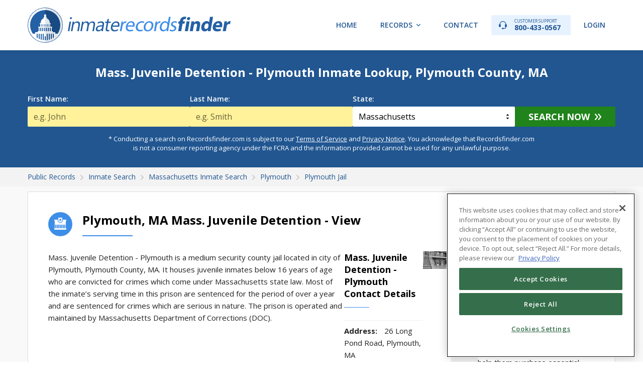

--- FILE ---
content_type: text/html; charset=UTF-8
request_url: https://recordsfinder.com/inmate-search/ma/plymouth/plymouth/mass-juvenile-detention-plymouth/
body_size: 8521
content:
<!DOCTYPE HTML>
<html lang="en">
<head itemscope itemtype="https://schema.org/WebSite">
    <script>
    (function(d) {
        var s = d.createElement("script");
        s.setAttribute("data-account", "Q6kh6QqWbm");
        s.setAttribute("src", "https://cdn.userway.org/widget.js");
        (d.body || d.head).appendChild(s);
    })(document);
</script>
    <script src="https://members.recordsfinder.com/js/commonrend.js?m=1024&sm=main"></script>
<script>
    // Populate consent link
    document.addEventListener('DOMContentLoaded', function() {
        var consentContainer = document.getElementById('cookie_consent');
        if (!consentContainer) return;

        if (window.TERMLY_SCRIPT_ENABLED) {
            consentContainer.innerHTML = '<a href="#" class="termly-display-preferences">Consent Preferences</a>';
        } else {
            consentContainer.innerHTML = '<a href="javascript:Optanon.ToggleInfoDisplay()" class="styling button">Cookie Settings</a>';
        }
    });
</script>
    <title itemprop='name'>Mass. Juvenile Detention - Plymouth Jail Roster &amp; Inmate Lookup</title>
    <meta name="robots" content="index,follow">
    <meta http-equiv="Content-Type" content="text/html; charset=utf-8">
    <meta name="viewport" content="width=device-width, initial-scale=1, maximum-scale=1">
    <meta name="keywords" content="public records, criminal records, arrest records, warrants, court records, driving records, background reports">
    <meta name="description" content="Search for - Mass. Juvenile Detention - Plymouth inmate records and bookings. View inmate details, jail roster, booking info, contact details, and more. ">
    <meta property="og:locale" content="en_US"/>
    <meta property="og:title" content="Mass. Juvenile Detention - Plymouth Jail Roster &amp; Inmate Lookup"/>
    <meta property="og:type" content="website"/>
    <meta property="og:url" content="https://recordsfinder.com/inmate-search/ma/plymouth/plymouth/mass-juvenile-detention-plymouth/"/>
    <meta property="og:site_name" content="Records Finder"/>
    <meta property="og:image" content="https://recordsfinder.com/img/og_image.jpg"/>
    <meta property="og:image:width" content="1200"/>
    <meta property="og:image:height" content="630"/>
    <meta property="og:description" content="Search for - Mass. Juvenile Detention - Plymouth inmate records and bookings. View inmate details, jail roster, booking info, contact details, and more. "/>
    <meta name="twitter:card" content="summary_large_image" />
    <meta name="twitter:site" content="@recordsfinder" />
    <meta name="twitter:title" content="Mass. Juvenile Detention - Plymouth Jail Roster &amp; Inmate Lookup" />
    <meta name="twitter:description" content="Search for - Mass. Juvenile Detention - Plymouth inmate records and bookings. View inmate details, jail roster, booking info, contact details, and more. " />
    <meta name="twitter:image" content="https://recordsfinder.com/img/og_image.jpg" />
    <meta name="csrf-token" content="eEgWVifW73mCmHdwgu49MkFfnCMlPPf8jdzMcPpc"/>
    <meta itemprop="mainEntityOfPage" content="https://schema.org/FAQPage">
            <link rel="canonical" href="https://recordsfinder.com/inmate-search/ma/plymouth/plymouth/mass-juvenile-detention-plymouth/" itemprop="url">
        <meta name="msvalidate.01" content="9164864CEDFCECF53EF03A3C32CB7A11"/>
    <link href="https://recordsfinder.com/img/favicon.ico" rel="shortcut icon" type="image/x-icon">
    <link
        href="https://fonts.googleapis.com/css?family=Open+Sans:400,300,300italic,400italic,600,600italic,700,700italic,800,800italic"
        rel="stylesheet" type="text/css">
    <link href="https://fonts.googleapis.com/css?family=PT+Sans+Narrow:400,700" rel="stylesheet" type="text/css">
    <link
        href="https://fonts.googleapis.com/css?family=Source+Code+Pro:200,300,400,500,600,700,900&display=swap&subset=latin-ext"
        rel="stylesheet">

        <link href="https://recordsfinder.com/css/app.css?id=2968fcdb1bedbae016a8d0ef5eb05a54" rel="stylesheet" type="text/css">
    
    <link href="https://recordsfinder.com/css/lightbox.css" rel="stylesheet" type="text/css">

    <!-- Google Tag Manager -->
<script>(function(w,d,s,l,i){w[l]=w[l]||[];w[l].push({'gtm.start':
            new Date().getTime(),event:'gtm.js'});var f=d.getElementsByTagName(s)[0],
        j=d.createElement(s),dl=l!='dataLayer'?'&l='+l:'';j.async=true;j.src=
        'https://www.googletagmanager.com/gtm.js?id='+i+dl;f.parentNode.insertBefore(j,f);
    })(window,document,'script','dataLayer','GTM-MHZKRCT');</script>
<!-- End Google Tag Manager -->

    <!-- Global site tag (gtag.js) - Google Analytics -->
<script async src="https://www.googletagmanager.com/gtag/js?id=G-4DGCYEMQX3"></script>
<script>
    window.dataLayer = window.dataLayer || [];
    function gtag(){dataLayer.push(arguments);}
    gtag('js', new Date());

    gtag('config', 'G-4DGCYEMQX3');
</script>

<!-- Global site tag (gtag.js) - Google Ads: 1065896764 -->
<script async src="https://www.googletagmanager.com/gtag/js?id=AW-1065896764"></script>
<script>
    window.dataLayer = window.dataLayer || [];
    function gtag(){dataLayer.push(arguments);}
    gtag('js', new Date());

    gtag('config', 'AW-1065896764', {'allow_enhanced_conversions': true});
</script>

    <!-- OneTrust Cookies Consent Notice start -->
<script type="text/javascript">
    // Only load OneTrust if TERMLY_SCRIPT_ENABLED is not true
    if (!window.TERMLY_SCRIPT_ENABLED) {
        var script = document.createElement('script');
        script.src = "https://cdn.cookielaw.org/scripttemplates/otSDKStub.js";
        script.type = "text/javascript";
        script.charset = "UTF-8";
        script.setAttribute("data-domain-script", "fd07636a-e121-4ae2-a4fb-68fe05f28f93");
        document.head.appendChild(script);
    }
</script>
<script type="text/javascript">
    function OptanonWrapper() {
    }
</script>
<!-- OneTrust Cookies Consent Notice end -->

    <!-- TrustBox script -->
<script type="text/javascript" src="//widget.trustpilot.com/bootstrap/v5/tp.widget.bootstrap.min.js"
        async></script> <!-- End TrustBox script -->

        <link href="https://recordsfinder.com/css/content.css" type="text/css" rel="stylesheet">
</head>
<body>

<!-- Google Tag Manager (noscript) -->
<noscript><iframe src="https://www.googletagmanager.com/ns.html?id=GTM-MHZKRCT"
                  height="0" width="0" style="display:none;visibility:hidden"></iframe></noscript>
<!-- End Google Tag Manager (noscript) -->

<div id="container">

    <!-- Header -->
<header id="header"  >
    <div class="wrapper">
                <div class="site-logo">
            <a href="https://recordsfinder.com/inmate-search/"><img src="https://recordsfinder.com/img/logo_inmate.svg" alt="RecordsFinder.com"></a>
        </div>
                <nav id="menu" class="hnav">
            <ul>
                <li><a href="https://recordsfinder.com/">Home</a></li>
                                    <li class="has-sub"><a href="#">Records</a>
                        <ul class="cf">
                            <li><a href="https://recordsfinder.com/arrest/">Arrest Records</a></li>
<li><a href="https://recordsfinder.com/asset/">Asset Lookup</a></li>
<li><a href="https://recordsfinder.com/bankruptcy/">Bankruptcy Records</a></li>
<li><a href="https://recordsfinder.com/booking/">Booking Records</a></li>
<li><a href="https://recordsfinder.com/court/">Court Records</a></li>
<li><a href="https://recordsfinder.com/criminal/">Criminal Records</a></li>
<li><a href="https://recordsfinder.com/divorce/">Divorce Records</a></li>
<li><a href="https://recordsfinder.com/driving/">Driving Records</a></li>
<li><a href="https://recordsfinder.com/email/">Email Lookup</a></li>
<li><a href="https://recordsfinder.com/felony/">Felony Records</a></li>
<li><a href="https://recordsfinder.com/inmate-search/">Inmate Search</a></li>
<li><a href="https://recordsfinder.com/ip/">IP Address</a></li>
<li><a href="https://recordsfinder.com/judgment/">Judgment Search</a></li>
<li><a href="https://recordsfinder.com/plate/">License Plate Lookup</a></li>
<li><a href="https://recordsfinder.com/lien/">Lien Search</a></li>
<li><a href="https://recordsfinder.com/marriage/">Marriage Records</a></li>
<li><a href="https://recordsfinder.com/people/">People Search</a></li>
<li><a href="https://recordsfinder.com/phone/">Phone Lookup</a></li>
<li><a href="https://recordsfinder.com/police/">Police Records</a></li>
<li><a href="https://recordsfinder.com/probation/">Probation Records</a></li>
<li><a href="https://recordsfinder.com/property/">Property Records</a></li>
<li><a href="https://recordsfinder.com/vin-check/">VIN Check</a></li>
<li><a href="https://recordsfinder.com/vital-records/">Vital Records</a></li>
<li><a href="https://recordsfinder.com/warrant-search/">Warrant Search</a></li>
                        </ul>
                    </li>
                                <li><a href="https://recordsfinder.com/info/contact/">Contact</a></li>
                <li><a class="phone" href="tel:800-433-0567"><span>Customer Support</span> 800-433-0567</a></li>
                <li><a  href="https://members.recordsfinder.com/customer/login">Login</a></li>
                            </ul>
        </nav>
    </div>
</header>
<!-- // Header -->

    
    <div class="search">
    <div class="wrapper">
        
        <h1 class="s-title">Mass. Juvenile Detention - Plymouth Inmate Lookup, Plymouth County, MA</h1>
        <div class="form s-form">
            <form action="https://recordsfinder.com/search/name/loader/" method="POST"  data-hint="name-search-form" >
    
    <input type="hidden" name="flow"
           value="inmate-search">
        <div class="row">
        <div class="col">
            <label class="form-label" for="firstname">First Name:</label>
            <input class="form-control req capitalize" id="firstname" type="text" name="firstname" value=""
                   placeholder="e.g. John">
                        <div class="form-error" style="display: none;">Please enter first name</div>
        </div>
        <div class="col">
            <label class="form-label" for="lastname">Last Name:</label>
            <input class="form-control req capitalize" id="lastname" type="text" name="lastname" value=""
                   placeholder="e.g. Smith">
            <div class="form-error" style="display: none;">Please enter last name</div>
        </div>
                <div class="col">
            <label class="form-label" for="state">State:</label>
                        <select class="form-control state" name="state" >
                <option value="ALL" >All States</option>
    <option value="AL" >Alabama</option>
    <option value="AK" >Alaska</option>
    <option value="AZ" >Arizona</option>
    <option value="AR" >Arkansas</option>
    <option value="CA" >California</option>
    <option value="CO" >Colorado</option>
    <option value="CT" >Connecticut</option>
    <option value="DE" >Delaware</option>
    <option value="DC" >District of Columbia</option>
    <option value="FL" >Florida</option>
    <option value="GA" >Georgia</option>
    <option value="HI" >Hawaii</option>
    <option value="ID" >Idaho</option>
    <option value="IL" >Illinois</option>
    <option value="IN" >Indiana</option>
    <option value="IA" >Iowa</option>
    <option value="KS" >Kansas</option>
    <option value="KY" >Kentucky</option>
    <option value="LA" >Louisiana</option>
    <option value="ME" >Maine</option>
    <option value="MD" >Maryland</option>
    <option value="MA" selected>Massachusetts</option>
    <option value="MI" >Michigan</option>
    <option value="MN" >Minnesota</option>
    <option value="MS" >Mississippi</option>
    <option value="MO" >Missouri</option>
    <option value="MT" >Montana</option>
    <option value="NE" >Nebraska</option>
    <option value="NV" >Nevada</option>
    <option value="NH" >New Hampshire</option>
    <option value="NJ" >New Jersey</option>
    <option value="NM" >New Mexico</option>
    <option value="NY" >New York</option>
    <option value="NC" >North Carolina</option>
    <option value="ND" >North Dakota</option>
    <option value="OH" >Ohio</option>
    <option value="OK" >Oklahoma</option>
    <option value="OR" >Oregon</option>
    <option value="PA" >Pennsylvania</option>
    <option value="RI" >Rhode Island</option>
    <option value="SC" >South Carolina</option>
    <option value="SD" >South Dakota</option>
    <option value="TN" >Tennessee</option>
    <option value="TX" >Texas</option>
    <option value="UT" >Utah</option>
    <option value="VT" >Vermont</option>
    <option value="VA" >Virginia</option>
    <option value="WA" >Washington</option>
    <option value="WV" >West Virginia</option>
    <option value="WI" >Wisconsin</option>
    <option value="WY" >Wyoming</option>
            </select>
        </div>
        <div class="col btn">
            <button class="form-btn arw" type="submit" data-hint="name-search-btn" >Search Now</button>
        </div>
    </div>
</form>

        </div>
        <div class="tl-disc">* Conducting a search on Recordsfinder.com is subject to our <a
        href="https://members.recordsfinder.com/customer/terms?tab=terms" target="_blank">Terms of
        Service</a> and <a href="https://members.recordsfinder.com/customer/terms?tab=privacy"
                           target="_blank">Privacy Notice</a>. You acknowledge that Recordsfinder.com is not
    a consumer reporting agency under the FCRA and the information provided cannot be used for any unlawful
    purpose.
</div>
    </div>
</div>
    <!-- Breadcrumbs -->
    <div class="breadcrumbs">
        <div class="wrapper">
            <ol itemscope="" itemtype="https://schema.org/BreadcrumbList">
                            <li itemprop="itemListElement" itemscope="" itemtype="https://schema.org/ListItem">
                <a itemprop="item" typeof="WebPage" href="https://recordsfinder.com/"><span itemprop="name">Public Records</span></a>
                <meta itemprop="position" content="1">
            </li>
                                <li itemprop="itemListElement" itemscope="" itemtype="https://schema.org/ListItem">
                <a itemprop="item" typeof="WebPage" href="/inmate-search/"><span itemprop="name">Inmate Search</span></a>
                <meta itemprop="position" content="2">
            </li>
                                <li itemprop="itemListElement" itemscope="" itemtype="https://schema.org/ListItem">
                <a itemprop="item" typeof="WebPage" href="/inmate-search/ma/"><span itemprop="name">Massachusetts Inmate Search</span></a>
                <meta itemprop="position" content="3">
            </li>
                                <li itemprop="itemListElement" itemscope="" itemtype="https://schema.org/ListItem">
                <a itemprop="item" typeof="WebPage" href="/inmate-search/ma/plymouth/"><span itemprop="name">Plymouth</span></a>
                <meta itemprop="position" content="4">
            </li>
                                <li itemprop="itemListElement" itemscope="" itemtype="https://schema.org/ListItem">
                <a itemprop="item" typeof="WebPage" href="/inmate-search/ma/plymouth/plymouth/mass-juvenile-detention-plymouth/"><span itemprop="name">Plymouth Jail</span></a>
                <meta itemprop="position" content="5">
            </li>
                        </ol>


        </div>
    </div>
    <!-- // Breadcrumbs -->

    <!-- Content -->
    <div class="main">
        <div class="wrapper">
            <div id="top" class="c-container fx">
                <div class="c-content fx">
                    <div class="c-section">
                        <h2 class="c-title ttl1 fx">
                            <span class="icn"><img src="/img/ttl_icn_jail.svg" alt=""></span>
                            <span
                                class="txt">Plymouth, MA Mass. Juvenile Detention -  View</span>
                        </h2>
                        <div class="c-contact">
                            <div class="row fx">
                                <div class="cont fx">
                                    <div class="c-dscr">
                                        <p>Mass. Juvenile Detention - Plymouth is a medium security county jail located in city of Plymouth, Plymouth County, MA. It houses juvenile inmates below 16 years of age who are convicted for crimes which come under Massachusetts state law. Most of the inmate’s serving time in this prison are sentenced for the period of over a year and are sentenced for crimes which are serious in nature. The prison is operated and maintained by Massachusetts Department of Corrections (DOC).</p>
                                    </div>
                                    <div class="c-contacts">
                                        <h3 class="c-title ttl2 fx">
                                            <span class="txt">Mass. Juvenile Detention - Plymouth Contact Details</span>
                                        </h3>
                                        <div class="c-info">
                                            <div class="row"><strong>Address:</strong> 26 Long Pond Road, Plymouth, MA
                                            </div>
                                                                                            <div class="row"><strong>City:</strong> Plymouth
                                                </div>
                                                                                                                                        <div class="row"><strong>Zip:</strong> 2360
                                                </div>
                                                                                                                                        <div class="row"><strong>Phone
                                                        1:</strong> 508-830-6200 </div>
                                                                                                                                        <div class="row"><strong>Phone
                                                        2:</strong> 508-830-6240 </div>
                                                                                                                                        <div class="row"><strong>Type:</strong> County Jail
                                                </div>
                                                                                                                                        <div class="row"><strong>Website Url:</strong>
                                                    <a href="https://www.mass.gov"> https://www.mass.gov </a>
                                                </div>
                                                                                                                                                                                                                                                                                                                                                            </div>
                                    </div>
                                    <div class="c-graphs fx">
                                        <div class="c-img">
                                            <img
                                                src="/img/imgs_jail/jail.jpg"
                                                alt="Mass. Juvenile Detention - Plymouth Contact Details">
                                        </div>
                                        <div class="c-map">
                                            <iframe
                                                src="https://www.google.com/maps/embed/v1/place?key=AIzaSyBeOOzDBKiBqnIp9iPfjcRdZN0puwbj2h0
                                                &q=26+Long+Pond+Road%2C+Plymouth%2C+MA&zoom=10"
                                                width="100%" height="100%" frameborder="0" style="border:0;"
                                                allowfullscreen=""></iframe>
                                        </div>
                                    </div>
                                </div>
                                <div class="side">
                                    <div class="c-side-block">
                                                                                <h3 class="c-title ttl2 fx">
                                            <span class="txt">How to Send Money to Mass. Juvenile Detention - Plymouth</span>
                                        </h3>
                                        <p>Family and friends can <a href="https://recordsfinder.com/guides/how-to-send-money-to-a-federal-inmate/" target="_blank">send money to inmates</a>
                                            at Mass. Juvenile Detention - Plymouth through approved methods to help them purchase essential items from the commissary.</p>
                                    </div>
                                </div>
                            </div>
                        </div>
                    </div>
                </div>
            </div>
        </div>
    </div>
    <!-- // Content -->

    <!-- Name Search Disclaimer -->
    <div class="lbox-container disclaimer" id="lightbox_disclaimer">
    <div class="lbox-container-inn">
        <div class="ntc-header flex">
            <div class="ntc-icn"></div>
            <div class="ntc-ttl">Notice</div>
        </div>
        <p>The information on this website is taken from records made available by state and local law enforcement
            departments, courts, city and town halls, and other public and private sources. You may be shocked by
            the information found in your search reports. Please search responsibly.</p>
        <p>Recordsfinder.com is not a “consumer reporting agency” and does not supply “consumer reports” as those
            terms are defined by the Fair Credit Reporting Act (FCRA). <strong>Pursuant to our <a href="/terms/"
                                                                                                  target="_blank">Terms
                    of Service</a> and <a href="/privacy/"
                                          target="_blank">Privacy Policy</a>, you acknowledge and agree not to use any
                information gathered through
                Recordsfinder.com for any purpose under the FCRA, including but not limited to evaluating
                eligibility for personal credit, insurance, employment, or tenancy.</strong></p>
        <p>Searches of license plate and VIN information are available only for purposes authorized by the Driver’s
            Privacy Protection Act of 1994 (DPPA).</p>
        <p><strong>By clicking “I Agree” you consent to our <a href="/terms/" target="_blank">Terms of Service</a>,
                agree not to use the information provided by Recordsfinder.com for any unlawful purposes, and you
                understand that we cannot confirm that information provided below is accurate or complete.</strong>
        </p>
        <p>The search you are about to conduct on this website is a people search to find initial results of the
            search subject. You understand that any search reports offered from this website will only be generated
            with the purchase of the report or account registration.</p>
        <div class="disclaimer-btns">
            <a class="btn no" href="javascript:void(0);" onclick="lightbox_disclaimer_hide()"> I Don't Agree</a>
            <a class="btn" id="searchDisclaimerYes" href="javascript:void(0);">I Agree</a>
        </div>
    </div>
</div>
    <!-- // Name Search Disclaimer -->

    <!-- Footer -->
<footer id="footer">
    <div class="fsection ftop">
        <div class="wrapper">
            <div class="ftable">
                <div class="cell">
                    <div class="site-logo">
                        <img src="https://recordsfinder.com/img/logo.svg" alt="RecordsFinder.com">
                    </div>
                </div>
                <div class="cell">
                    <div class="fcopy">&copy; 2026 <span>RecordsFinder.com</span> is a service of  <span>InfoPay, Inc</span>. All rights
                        reserved.
                    </div>
                </div>
            </div>
        </div>
    </div>
    <div class="fsection fnav">
        <div class="wrapper ">
            <div class="cell">
                <div class="cell">
                    <h4>Company</h4>
                    <ul>
                        <li><a href="https://recordsfinder.com/info/about/" title="About RecordsFinder.com">About Us</a></li>
                        <li><a href="https://recordsfinder.com/guides/" title="Guides and How tos">Guides</a></li>
                        <li><a href="https://recordsfinder.com/infographics/"
                               title="View Public Records Infographics and Statistics">Infographics</a></li>
                        <li><a href="https://recordsfinder.com/info/contact/" title="Contact RecordsFinder.com">Contact Us</a></li>
                        <li><a href="https://recordsfinder.com/coverage/" rel="nofollow noopener" data-noindex="true">Coverage Areas</a></li>
                        <li><a href="https://recordsfinder.com/optout/" title="Your Privacy Choices">Your Privacy Choices</a></li>
                        <li><a href="https://recordsfinder.com/optout/" title="Do Not Sell / Share My Personal Information">Do Not Sell / Share My Personal Information</a></li>
                        <li><a href="https://recordsfinder.com/faq/" title="FAQ">FAQ</a></li>
                    </ul>
                </div>
                <div class="cell">
                    <h4>Legal</h4>
                    <ul>
                        <li><a href="https://recordsfinder.com/info/rules/" title="RecordsFinder.com Usage Rules">Usage Rules</a></li>
                        <li><a href="https://recordsfinder.com/terms/" rel="nofollow"
                               title="RecordsFinder.com Terms and Conditions">Terms</a></li>
                        <li><a href="https://recordsfinder.com/privacy/" rel="nofollow"
                               title="RecordsFinder.com Privacy Policy">Privacy</a></li>
                        <li><a href="https://members.recordsfinder.com/dppaReasons" rel="nofollow" target="_blank"
                               title="RecordsFinder.com DPPA Reasons">DPPA Reasons</a></li>
                        <li><a href="https://recordsfinder.com/terms/" rel="nofollow"
                               title="RecordsFinder.com Cancellation and Refund Policy">Cancellation and Refund
                                Policy</a></li>
                        <li><a href="https://recordsfinder.com/accessibility/" rel="nofollow" target="_blank"
                               title="RecordsFinder.com Accessibility Statement">Accessibility Statement</a></li>
                        <li><a class="acs-set"  id="accessibilityWidget" style="cursor: pointer;"> Accessibility Settings</a></li>
                        <li id="cookie_consent"></li>
                    </ul>
                </div>
            </div>

                            <div class="cell">
                    <h4>Types of Records</h4>
                    <ul>
                        <li><a href="https://recordsfinder.com/arrest/">Arrest Records</a></li>
<li><a href="https://recordsfinder.com/asset/">Asset Lookup</a></li>
<li><a href="https://recordsfinder.com/bankruptcy/">Bankruptcy Records</a></li>
<li><a href="https://recordsfinder.com/birth/">Birth Records</a></li>
<li><a href="https://recordsfinder.com/booking/">Booking Records</a></li>
<li><a href="https://recordsfinder.com/court/">Court Records</a></li>
<li><a href="https://recordsfinder.com/criminal/">Criminal Records</a></li>
<li><a href="https://recordsfinder.com/death/">Death Records</a></li>
<li><a href="https://recordsfinder.com/divorce/">Divorce Records</a></li>
<li><a href="https://recordsfinder.com/driving/">Driving Records</a></li>
<li><a href="https://recordsfinder.com/email/">Email Lookup</a></li>
<li><a href="https://recordsfinder.com/felony/">Felony Records</a></li>
<li><a href="https://recordsfinder.com/inmate-search/">Inmate Search</a></li>
<li><a href="https://recordsfinder.com/ip/">IP Address</a></li>
<li><a href="https://recordsfinder.com/judgment/">Judgment Search</a></li>
<li><a href="https://recordsfinder.com/plate/">License Plate Lookup</a></li>
<li><a href="https://recordsfinder.com/lien/">Lien Search</a></li>
<li><a href="https://recordsfinder.com/marriage/">Marriage Records</a></li>
<li><a href="https://recordsfinder.com/misdemeanor/">Misdemeanor Search</a></li>
<li><a href="https://recordsfinder.com/people/">People Search</a></li>
<li><a href="https://recordsfinder.com/phone/">Phone Lookup</a></li>
<li><a href="https://recordsfinder.com/police/">Police Records</a></li>
<li><a href="https://recordsfinder.com/probation/">Probation Records</a></li>
<li><a href="https://recordsfinder.com/property/">Property Records</a></li>
<li><a href="https://recordsfinder.com/unclaimed-money/">Unclaimed Money</a></li>
<li><a href="https://recordsfinder.com/vin-check/">VIN Check</a></li>
<li><a href="https://recordsfinder.com/vital-records/">Vital Records</a></li>
<li><a href="https://recordsfinder.com/warrant-search/">Warrant Search</a></li>
                    </ul>
                </div>
            
        </div>
    </div>
    <div class="fsection fbtm">
        <div class="wrapper">
            <div class="disclaimer">
                DISCLAIMER: Please be aware that the information obtained using RecordsFinder searches may not always be accurate and up to date as we do not create, verify, or guarantee the accuracy or the amount of information provided through our service. The availability and accuracy of information is largely dependent on various public sources from which the information is aggregated. By using RecordsFinder you agree to comply with the conditions set forth in the RecordsFinder
                <a href="https://recordsfinder.com/terms/" rel="nofollow">terms
                    of service</a> and <a href="https://recordsfinder.com/privacy/"
                                          rel="nofollow">our privacy policies</a>.Information obtained through RecordsFinder is not to be used for any unlawful purposes such as stalking or harassing others, or investigating public officials or celebrities. Violators may be subject to civil and criminal litigation and penalties. RecordsFinder is not a "consumer reporting agency" under the Fair Credit Reporting Act ("FCRA"), and does not provide "consumer reports" under the FCRA. RecordsFinder expressly prohibits the use of information you obtain from search results (a) to discriminate against any consumer; (b) for the purpose of considering a consumer’s eligibility for personal credit or insurance, employment, housing, or a government license or benefit; or (c) otherwise to affect a consumer’s economic or financial status or standing.
            </div>
            <div class="fseals">
                    <div class="col" id="footerTrustPilot">
                        <!-- TrustBox widget - Micro Star -->
<div class="trustpilot-widget" data-locale="en-US" data-template-id="5419b732fbfb950b10de65e5"
     data-businessunit-id="5c91a0da51e35e000148eb44" data-style-height="24px" data-style-width="100%" data-theme="light"
     data-text-color="#ffffff">
    <a href="https://www.trustpilot.com/review/recordsfinder.com" target="_blank" rel="noopener">Trustpilot</a>
</div> <!-- End TrustBox widget -->
                    </div>
                <div class="col">
                    <div id="DigiCertClickID_gV5S5FB0" data-language="en"></div>
                </div>
            </div>
        </div>
    </div>
</footer>
<!-- // Footer -->

</div>

<script src="https://recordsfinder.com/js/app.js?id=0ed8519e9393c466d9cf5aa4c15c639c"></script>

    <script type="text/javascript" src="https://recordsfinder.com/js/lightbox/jquery.colorbox.js"></script>
    <script src="https://recordsfinder.com/js/searchForms.js"></script>
    <script type="application/ld+json">
        {
    "@context": "https://schema.org",
    "@type": "WebPage",
    "url": "https://recordsfinder.com/inmate-search/ma/plymouth/plymouth/mass-juvenile-detention-plymouth/",
    "name": "Mass. Juvenile Detention - Plymouth Jail Roster & Inmate Lookup",
    "description": "Search for - Mass. Juvenile Detention - Plymouth inmate records and bookings. View inmate details, jail roster, booking info, contact details, and more. ",
    "inLanguage": "en",
    "publisher": {
        "@type": "Organization",
        "name": "RecordsFinder",
        "url": "https://recordsfinder.com",
        "logo": {
            "@type": "ImageObject",
            "url": "https://recordsfinder.com/img/logo.png",
            "width": 250,
            "height": 60
        },
        "sameAs": [
            "https://www.facebook.com/RecordsFinder",
            "https://twitter.com/recordsfinder",
            "https://www.youtube.com/channel/UC5TXZIkLCbVGjySTdkmGySg"
        ],
        "parentOrganization": {
            "@type": "Organization",
            "name": "Infopay",
            "url": "https://www.infopay.com/"
        }
    },
    "mainEntity": {
        "@type": "WebApplication",
        "name": "Mass. Juvenile Detention - Plymouth Jail Roster & Inmate Lookup",
        "operatingSystem": "All",
        "applicationCategory": "SearchApplication",
        "url": "https://recordsfinder.com/inmate-search/ma/plymouth/plymouth/mass-juvenile-detention-plymouth/"
    }
}
    </script>

<!-- Google Code for Remarketing Tag -->
<!--------------------------------------------------
Remarketing tags may not be associated with personally identifiable information or placed on pages related to sensitive categories. See more information and instructions on how to setup the tag on: http://google.com/ads/remarketingsetup
--------------------------------------------------->
<script async defer type="text/javascript">
    /* <![CDATA[ */
    var google_conversion_id = 1065896764;
    var google_custom_params = window.google_tag_params;
    var google_remarketing_only = true;
    /* ]]> */
</script>
<script type="text/javascript" src="//www.googleadservices.com/pagead/conversion.js">
</script>
<noscript>
    <div style="display:inline;">
        <img height="1" width="1" style="border-style:none;" alt=""
             src="//googleads.g.doubleclick.net/pagead/viewthroughconversion/1065896764/?guid=ON&amp;script=0"/>
    </div>
</noscript>

<!-- Bing Remarketing Tag -->
<script async defer>(function (w, d, t, r, u) {
        var f, n, i;
        w[u] = w[u] || [], f = function () {
            var o = {ti: "33000337"};
            o.q = w[u], w[u] = new UET(o), w[u].push("pageLoad")
        }, n = d.createElement(t), n.src = r, n.async = 1, n.onload = n.onreadystatechange = function () {
            var s = this.readyState;
            s && s !== "loaded" && s !== "complete" || (f(), n.onload = n.onreadystatechange = null)
        }, i = d.getElementsByTagName(t)[0], i.parentNode.insertBefore(n, i)
    })(window, document, "script", "//bat.bing.com/bat.js", "uetq");</script>

<script type="text/javascript">
    var __dcid = __dcid || [];
    __dcid.push(["DigiCertClickID_gV5S5FB0", "15", "m", "black", "gV5S5FB0"]);
    (function () {
        var cid = document.createElement("script");
        cid.async = true;
        cid.src = "//seal.digicert.com/seals/cascade/seal.min.js";
        var s = document.getElementsByTagName("script");
        var ls = s[(s.length - 1)];
        ls.parentNode.insertBefore(cid, ls.nextSibling);
    }());
</script>

<script type="text/javascript" src="https://members.recordsfinder.com/js/commonrend.js?m=512"></script>

<!-- Structured Data Information -->
<script type="application/ld+json">
{
	"@context": "http://schema.org",
	"@type": "Organization",
	"name" : "RecordsFinder",
	"url": "https://recordsfinder.com",
	"logo": "https://recordsfinder.com/img/logo.png",
	"contactPoint" : [{
		"@type" : "ContactPoint",
		"telephone" : "+1-800-433-0567",
		"contactType" : "customer service"
	}],
	"sameAs" : [
		"https://www.facebook.com/RecordsFinder",
		"https://twitter.com/recordsfinder",
		"https://www.youtube.com/channel/UC5TXZIkLCbVGjySTdkmGySg"
	]
}

</script>

</body>
</html>


--- FILE ---
content_type: text/css
request_url: https://recordsfinder.com/css/content.css
body_size: 2901
content:
/* Content */

.c-mobile {
	display: none;
}

.c-container {
	flex-direction: row;
	flex-wrap: nowrap;
	align-items: stretch;
	justify-content: flex-start;
	background: #FFF;
}

.c-content,
.c-sidebar {
	flex-direction: column;
	flex-wrap: nowrap;
	align-items: stretch;
	justify-content: flex-start;
	min-width: 0;
	min-height: 0;
}
.c-content {
	flex: 1 1 auto;
	font-size: 15px;
	line-height: 24px;
}
.c-sidebar {
	flex: 0 0 30.685%;
	margin-left: -1px;
	font-size: 14px;
	line-height: 20px;
	background: #F3F3F3;
}

.c-section {
	flex: 0 1 auto;
	margin-top: -1px;
	padding: 40px;
	border: 1px solid #DDD;
	position: relative;
}
.c-section:last-child {
	flex: 1 1 auto;
}
.c-section.special {
	z-index: 10;
}
.c-section.green {
	background-color: #EAFFE9;
	border-color: #2DA727;
}

.c-title {
	flex-direction: row;
	flex-wrap: nowrap;
	align-items: center;
	justify-content: flex-start;
}

.ttl1 {
	margin: 40px 0 30px 0;
	font-size: 24px;
	line-height: 30px;
}
.ttl2 {
	margin: 35px 0 25px 0;
	font-size: 18px;
	line-height: 24px;
}
.ttl3 {
	margin: 30px 0 20px 0;
	font-size: 15px;
	line-height: 20px;
}

.c-title .icn {
	align-self: flex-start;
	background-color: #3E8EE8;
	-webkit-border-radius: 50%;
	-moz-border-radius: 50%;
	border-radius: 50%;
}
.c-title .icn img {
	display: block;
	margin: 0 auto;
}

.c-title .txt {
	flex: 1 1 auto;
	position: relative;
}
.c-title .txt:before {
	display: block;
	content: "";
	background-color: #3E8EE8;
	position: absolute;
	bottom: 0;
	left: 0;
}

.green .c-title .icn,
.green .c-title .txt:before {
	background-color: #2DA727;
}

.c-title.ttl1 .icn {
	flex: 0 0 48px;
	height: 48px;
	margin-right: 20px;
}
.c-title.ttl1 .txt {
	padding-bottom: 17px;
}
.c-title.ttl1 .txt:before {
	width: 100px;
	height: 2px;
}

.c-title.ttl2 .icn,
.c-title.ttl3 .icn {
	flex: 0 0 32px;
	height: 32px;
	margin-right: 15px;
}
.c-title.ttl2 .txt {
	padding-bottom: 16px;
}
.c-title.ttl2 .txt:before {
	width: 50px;
	height: 1px;
}

.c-title.ttl3 .txt {
	padding-bottom: 12px;
}
.c-title.ttl3 .txt:before {
	width: 30px;
	height: 1px;
}

.c-facts {
	color: #222;
	font-size: 13px;
	line-height: 16px;
	text-align: center;
}
.c-facts .row {
	flex-direction: row;
	flex-wrap: nowrap;
	align-items: stretch;
	justify-content: center;
	margin: -5px;
}
.c-facts .col {
	flex: 0 1 100%;
	padding: 5px;
}
.c-facts .two-cols,
.c-facts .three-cols,
.c-facts .four-cols,
.c-facts .five-cols,
.c-facts .six-cols {
	flex-wrap: wrap;
}
.c-facts .two-cols .col {
	flex-basis: 50%;
}
.c-facts .three-cols .col {
	flex-basis: 33.333%;
}
.c-facts .four-cols .col {
	flex-basis: 25%;
}
.c-facts .five-cols .col {
	flex-basis: 20%;
}
.c-facts .six-cols .col {
	flex-basis: 16.666%;
}
.c-facts .con {
	height: 100%;
	padding: 20px;
	background-color: #F9F9F9;
	position: relative;
}
.c-facts .icn,
.c-facts .ttl,
.c-facts .txt {
	position: relative;
	z-index: 10;
}
.c-facts .icn {
	margin: 10px 0 15px 0;
}
.c-facts .icn img {
	display: block;
	margin: 0 auto;
}
.c-facts .ttl {
	font-size: 18px;
	font-weight: 700;
	line-height: 22px;
}
.c-facts .ttl span {
	font-size: 13px;
	font-weight: 400;
	line-height: 16px;
}
.c-facts .txt {
	margin-top: 2px;
}
.c-facts .scl {
	width: 100%;
	min-height: 1px;
	background-color: #FFD5D5;
	position: absolute;
	bottom: 0;
	left: 0;
	z-index: 1;
}
.c-facts .col:nth-of-type(1) .scl {
	background-color: #DDEBFB;
}
.c-facts .col:nth-of-type(2) .scl {
	background-color: #FFD5D5;
}
.c-facts .col:nth-of-type(3) .scl {
	background-color: #F4EECA;
}
.c-facts .col:nth-of-type(4) .scl {
	background-color: #DAF4CC;
}
.c-facts .col:nth-of-type(5) .scl {
	background-color: #EED5FF;
}
.c-facts .col:nth-of-type(6) .scl {
	background-color: #FFE2C2;
}
.c-facts .col:nth-of-type(7) .scl {
	background-color: #C8F4E5;
}
.c-facts .col:nth-of-type(8) .scl {
	background-color: #D0F6FD;
}
.c-facts .col:nth-of-type(9) .scl {
	background-color: #FFD5EF;
}
.c-facts .col:nth-of-type(10) .scl {
	background-color: #E8DEC0;
}
.c-facts .col:nth-of-type(11) .scl {
	background-color: #DADDFF;
}
.c-facts .col:nth-of-type(12) .scl {
	background-color: #FDD1D7;
}

.c-chart {
	padding: 20px;
	background-color: #F9F9F9;
}
.cc-cont {
	height: 0;
	margin: 0 auto;
	padding-bottom: 300px;
	overflow: hidden;
	position: relative;
}
.cc-chart {
	width: 100%;
	height: 300px;
	position: absolute;
	top: 0;
	left: 0;
}

.chart-inmate-01 .cc-cont {
	padding-bottom: 160px;
}
.chart-inmate-01 .cc-chart {
	height: 160px;
}
.chart-inmate-02 .cc-cont {
	padding-bottom: 240px;
}
.chart-inmate-02 .cc-chart {
	height: 240px;
}
.chart-inmate-03 .cc-cont {
	padding-bottom: 360px;
}
.chart-inmate-03 .cc-chart {
	height: 360px;
}

.c-tables > .row {
	flex-direction: row;
	flex-wrap: nowrap;
	align-items: stretch;
	justify-content: flex-start;
	margin: 0 -10px;
}
.c-tables > .row:first-child {
	margin-top: -10px;
}
.c-tables > .row:last-child {
	margin-bottom: -10px;
}
.c-tables > .row > .col {
	flex: 0 1 100%;
	padding: 10px;
}
.c-table {
	flex-direction: column;
	flex-wrap: nowrap;
	align-items: stretch;
	justify-content: flex-start;
	height: 100%;
}
.ct-head {
	padding: 20px;
	color: #222;
	font-size: 15px;
	font-weight: 700;
	line-height: 20px;
	background-color: #EEE;
}
.ct-body {
	flex: 1 1 auto;
	font-size: 13px;
	line-height: 16px;
	background-color: #F9F9F9;
}
.ct-body > .row {
	flex-direction: row;
	flex-wrap: nowrap;
	align-items: center;
	justify-content: space-between;
	padding: 20px 10px;
	border-top: 1px solid #EEE;
	cursor: default;
	-webkit-transition: all 0.1s ease;
	-moz-transition: all 0.1s ease;
	-o-transition: all 0.1s ease;
	transition: all 0.1s ease;
}
.ct-body > .row:hover {
	background-color: #FFF;
}
.ct-body > .row:first-child {
	border-top: none;
}
.ct-body > .row > .col {
	padding: 0 10px;
}
.ct-body > .row.head {
	padding-top: 10px;
	padding-bottom: 10px;
	color: #222;
	font-weight: 600;
	background-color: #DDD;
}
.ct-body > .row.small {
	padding-top: 15px;
	padding-bottom: 15px;
}
.ct-body .num {
	font-size: 24px;
	font-weight: 700;
	line-height: 28px;
}
.ct-body > .row.small .num {
	font-size: 18px;
	font-weight: 700;
	line-height: 22px;
}

body .c-list {
	margin: -5px 0;
}
.c-list.two-cols {
    -webkit-column-count: 2;
    -moz-column-count: 2;
    column-count: 2;
}
.c-list.three-cols {
    -webkit-column-count: 3;
    -moz-column-count: 3;
    column-count: 3;
}
.c-list li {
    margin: 0 0 6px 0;
    list-style-type: none;
}
.c-list a {
    display: block;
    padding: 0 0 0 16px;
    text-decoration: none;
    background: url(../img/c_list.svg) 0 8px no-repeat;
    background-size: 6px 10px;
}
.c-list ul {
    margin: 6px 0 0 16px;
}

.c-sidebar .c-list a {
    background-position: 0 6px;
}

body .c-list.small {
	margin: -3px 0;
}
.c-list.small {
	font-size: 13px;
	line-height: 16px;
}
.c-list.small a {
	padding: 3px 0 3px 20px;
	background-position: 0 6px;
}

.c-table2 {
	width: 100%;
	color: #222;
	border-collapse: collapse;
}
body .c-table2 {
	margin-top: -10px;
}
.c-table2.fixed table {
	table-layout: fixed;
}
.c-table2 thead tr {
	border-bottom: 1px solid #999;
}
.c-table2 thead th {
	color: #999;
	font-weight: 400;
}
.c-table2 tbody tr {
	border-bottom: 1px solid #DDD;
}
.c-table2 th,
.c-table2 td {
	padding: 10px 5px;
}
.c-table2 th:first-child,
.c-table2 td:first-child {
	padding-left: 0;
}
.c-table2 th:last-child,
.c-table2 td:last-child {
	padding-right: 0;
}
.c-table2 .lft {
	text-align: left;
}
.c-table2 .rgt {
	text-align: right;
}

.c-logos {
	flex-direction: row;
	flex-wrap: wrap;
	align-items: center;
	justify-content: center;
	margin: 0;
	font-size: 12px;
	line-height: 16px;
	text-align: center;
}
.c-logos li {
	flex: 0 1 auto;
	max-width: 200px;
	margin: 0;
	padding: 15px;
	list-style-type: none;
}
.c-logos img {
	max-height: 160px;
	margin-bottom: 10px;
}
.c-logos a {
	text-decoration: none;
}

.gototop {
	display: block;
	width: 48px;
	height: 48px;
	background: rgba(0,0,0,0.2);
	position: fixed;
	right: 10px;
	bottom: 10px;
	z-index: 888;
	-webkit-border-radius: 50%;
	-moz-border-radius: 50%;
	border-radius: 50%;
}
.gototop:hover {
	background: rgba(0,0,0,0.6);
}
.gototop:before {
	display: block;
	content: "";
	width: 16px;
	height: 16px;
	margin: -8px 0 0 -8px;
	background: url(../img/btn_arw.svg) center center no-repeat;
	background-size: 100% auto;
	position: absolute;
	top: 50%;
	left: 50%;
	-webkit-transform: rotate(-90deg);
	-moz-transform: rotate(-90deg);
	-o-transform: rotate(-90deg);
	-ms-transform: rotate(-90deg);
	transform: rotate(-90deg);
}

.toc-title {
	display: block;
	margin: 0;
	padding: 14px 20px;
	color: #FFF;
	font-size: 18px;
	font-weight: 700;
	line-height: 20px;
	background: #3E8EE8;
	cursor: pointer;
}
.toc-title .ui-accordion-header-icon {
	display: block;
	width: 24px;
	height: 24px;
	background: #FFF;
	position: absolute;
	top: calc(50% - 12px);
	right: 12px;
	-webkit-border-radius: 50%;
	-moz-border-radius: 50%;
	border-radius: 50%;
}
.toc-title .ui-accordion-header-icon:before {
	display: block;
	content: "";
	width: 10px;
	height: 10px;
	background: url(../img/c_list.svg) center center no-repeat;
	background-size: 6px auto;
	position: absolute;
	top: calc(50% - 5px);
	left: calc(50% - 5px);
	-webkit-transform: rotate(90deg);
	-moz-transform: rotate(90deg);
	-o-transform: rotate(90deg);
	-ms-transform: rotate(90deg);
	transform: rotate(90deg);
	-webkit-transition: all 0.2s ease;
	-moz-transition: all 0.2s ease;
	-o-transition: all 0.2s ease;
	transition: all 0.2s ease;
}
.toc-title.ui-state-active .ui-accordion-header-icon:before {
	-webkit-transform: rotate(-90deg);
	-moz-transform: rotate(-90deg);
	-o-transform: rotate(-90deg);
	-ms-transform: rotate(-90deg);
	transform: rotate(-90deg);
}
.toc-content {
	padding: 20px;
	background-color: #F3F3F3;
}
.toc-content .c-list {
	font-size: 13px;
	line-height: 18px;
}
.toc-content .c-list a {
	background-position: 0 4px;
}

.c-flex > .row {
	flex-direction: row;
	flex-wrap: nowrap;
	align-items: stretch;
	justify-content: center;
}
.c-flex > .row > .col {
	flex: 0 1 100%;
}

.c-flex.space-l > .row {
	margin: 0 -20px;
}
.c-flex.space-l > .row:first-child {
	margin-top: -20px;
}
.c-flex.space-l > .row:last-child {
	margin-bottom: -20px;
}
.c-flex.space-l > .row > .col {
	padding: 20px;
}

.c-flex.space-m > .row {
	margin: 0 -15px;
}
.c-flex.space-m > .row:first-child {
	margin-top: -15px;
}
.c-flex.space-m > .row:last-child {
	margin-bottom: -15px;
}
.c-flex.space-m > .row > .col {
	padding: 15px;
}

.c-flex.space-s > .row {
	margin: 0 -10px;
}
.c-flex.space-s > .row:first-child {
	margin-top: -10px;
}
.c-flex.space-s > .row:last-child {
	margin-bottom: -10px;
}
.c-flex.space-s > .row > .col {
	padding: 10px;
}

.c-flex.space-xs > .row {
	margin: 0 -5px;
}
.c-flex.space-xs > .row:first-child {
	margin-top: -5px;
}
.c-flex.space-xs > .row:last-child {
	margin-bottom: -5px;
}
.c-flex.space-xs > .row > .col {
	padding: 5px;
}

.c-info {
	color: #222;
}
.c-info .row {
	padding: 8px 0;
	border-top: 1px solid #EEE;
}
.c-info strong {
	display: inline-block;
	margin-right: 10px;
	vertical-align: top;
}

.c-map {
	height: 240px;
	background: #EEE;
}
.c-map iframe {
	display: block;
	width: 100%;
	height: 100%;
}

.faq {
    margin: 20px 0;
    padding-left: 52px;
    font-style: italic;
    position: relative;
}
.faq:before {
    display: block;
    content: "";
    width: 24px;
    height: 24px;
    background: #CCC url(../img/ttl_icn_question.svg) center center no-repeat;
    background-size: 100% auto;
    position: absolute;
    top: 0;
    left: 0;
    -webkit-border-radius: 50%;
    -moz-border-radius: 50%;
    border-radius: 50%;
}
.faq:after {
    display: block;
    content: "";
    width: 1px;
    height: calc(100% - 30px);
    border-left: 1px dashed #CCC;
    position: absolute;
    bottom: 0;
    left: 11px;
}
.faq h3,
.faq p,
.faq ul,
.faq ol {
    margin-top: 0;
    margin-bottom: 10px;
}
.faq h3 {
    font-size: 18px;
    line-height: 24px;
}
.faq li {
    margin-top: 0;
    margin-bottom: 5px;
}
.faq .ui-accordion-header {
    cursor: pointer;
    position: relative;
}
.faq .ui-accordion-header-icon {
    display: block;
    content: "";
    width: 8px;
    height: 8px;
    background: url(../img/menu_arw.svg) center center no-repeat;
    background-size: 100% auto;
    position: absolute;
    top: 8px;
    left: -18px;
    -webkit-transition: all 0.2s ease;
    -moz-transition: all 0.2s ease;
    -o-transition: all 0.2s ease;
    transition: all 0.2s ease;
}
.faq .ui-state-active .ui-accordion-header-icon {
    -webkit-transform: rotate(180deg);
    -moz-transform: rotate(180deg);
    -o-transform: rotate(180deg);
    -ms-transform: rotate(180deg);
    transform: rotate(180deg);
}

@media only screen and (max-width: 1199px) {
	body .c-container {
		margin-top: -1px;
	}
	.c-sidebar {
		margin: 0;
	}
	.c-section {
		border-right: none;
		border-left: none;
	}
}

@media only screen and (max-width: 1023px) {
	.c-mobile {
		display: block;
	}
	.c-desktop {
		display: none;
	}
	.c-container {
		flex-direction: column;
	}
	.c-sidebar {
		flex: 0 1 auto;
	}
}

@media only screen and (max-width: 767px) {
	.c-content {
		font-size: 14px;
		line-height: 22px;
	}
	.c-section {
		padding: 30px 20px;
	}
	.ttl1 {
		margin: 20px 0;
		font-size: 18px;
		line-height: 22px;
	}
	.ttl2 {
		margin: 20px 0;
		font-size: 16px;
		line-height: 20px;
	}
	.c-title.ttl1 .icn {
		flex-basis: 32px;
		height: 32px;
	}
	.c-title.ttl1 .txt {
		padding-bottom: 12px;
	}
	.c-title.ttl2 .txt {
		padding-bottom: 10px;
	}
	.c-facts .row {
		flex-wrap: wrap;
	}
	.c-facts .col,
	.c-facts .two-cols .col,
	.c-facts .three-cols .col,
	.c-facts .four-cols .col,
	.c-facts .five-cols .col,
	.c-facts .six-cols .col {
		flex-basis: 50%;
	}
	.c-facts .con {
		padding: 15px;
	}
	.c-facts .icn {
		margin: 5px 0 10px 0;
	}
	.c-tables > .row {
		flex-direction: column;
	}
	.c-tables > .row > .col {
		flex-basis: auto;
	}
	.gototop {
		width: 40px;
		height: 40px;
		right: 5px;
		bottom: 5px;
	}
	.gototop:before {
		width: 12px;
		height: 12px;
		margin: -6px 0 0 -6px;
	}
	.c-flex > .row {
		flex-direction: column;
		margin: 0 0 30px 0;
	}
	.c-flex > .row > .col {
		flex-basis: auto;
		margin: 0 0 30px 0;
		padding: 0;
	}
	.c-flex.space-l > .row,
	.c-flex.space-l > .row > .col {
		margin: 0 0 30px 0;
		padding: 0;
	}
	.c-flex.space-m > .row,
	.c-flex.space-m > .row > .col {
		margin: 0 0 20px 0;
		padding: 0;
	}
	.c-flex.space-s > .row,
	.c-flex.space-s > .row > .col {
		margin: 0 0 20px 0;
		padding: 0;
	}
	.c-flex.space-xs > .row,
	.c-flex.space-xs > .row > .col {
		margin: 0 0 10px 0;
		padding: 0;
	}
	.c-flex > .row:first-child,
	.c-flex > .row > .col:first-child {
		margin-top: 0 !important;
	}
	.c-flex > .row:last-child,
	.c-flex > .row > .col:last-child {
		margin-bottom: 0 !important;
	}
    .c-list.three-cols {
        -webkit-column-count: 2;
        -moz-column-count: 2;
        column-count: 2;
    }
    .c-list a {
        background-position: 0 6px;
    }
    .c-info .sep {
        display: block;
        width: 100%;
        height: 1px;
        margin: 5px 0;
        font-size: 0;
        text-indent: -999em;
        background: #EEE;
    }
}
